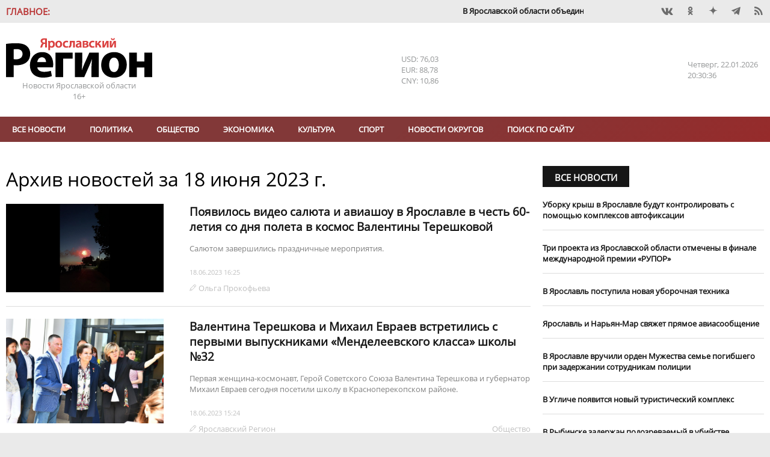

--- FILE ---
content_type: text/html; charset=UTF-8
request_url: https://yarreg.ru/archive/2023/06/18/
body_size: 15123
content:
<!DOCTYPE html>
<html lang="ru">
<head>
<meta charset="utf-8" />
<title>Архив новостей за  18 июня 2023 г.- Яррег - новости Ярославской области</title>
<meta name="keywords" content="Архив, новости, " />
<meta name="description" content="Архив новостей за  18 июня 2023 г."/>

<meta name="DC.Title" content="Архив новостей за  18 июня 2023 г.- Яррег - новости Ярославской области" />
<meta name="DC.Type" content="text"/>
<meta name="DC.Format" content="text/html"/>
<meta name="DC.Creator" content="Ярославский регион - новости Ярославля и Ярославской области"/>
<meta name="DC.Identifier" content="https://yarreg.ru/archive/2023/06/18/"/>

<meta property="og:title" content="Архив новостей за  18 июня 2023 г.- Яррег - новости Ярославской области"/>
<meta property="og:type" content="article" />
<meta property="og:title" content="Архив новостей за  18 июня 2023 г.- Яррег - новости Ярославской области">
<meta property="og:site_name" content="Ярославский регион - новости Ярославля и Ярославской области"/>
<meta property="og:description" content="Архив новостей за  18 июня 2023 г."/>

<meta name="tz" content=""/>
<meta name="yandex-metrika" content="9422551"/>
<link rel="icon" href="/favicon.ico" type="image/x-icon" /><link rel="shortcut icon" href="/favicon.ico" type="image/x-icon" />
<meta name="viewport" content="width=device-width, initial-scale=1.0, user-scalable=yes"/>
<meta name="geo.placename" content="ул. Максимова, д. 17/27, г.Ярославль, 150000" />
<meta name="geo.position" content="57.62594;39.88567" />
<meta name="ICBM" content="57.62594;39.88567" />
<meta name="geo.region" content="RU-Ярославль" />
<meta name="yandex-verification" content="ee742384b7e1e398" />
<meta name="zen-verification" content="lbJHFOb4OAIPKBwvhlV5l4Hg811UrAgvA8pFkfUw8t4dVZ6fMqnWgesrseslxiKQ" />
<meta name="google-site-verification" content="IBHVqwNQt3IeXM9fpYuMAvalfR8iiFQkIN1onrEulpo" />
<meta name="pmail-verification" content="1d5f6fc1835240a833ada4fc146ba278">
<link rel="alternate" type="application/rss+xml" title="Архив новостей за  18 июня 2023 г.- Яррег - новости Ярославской области" href="https://yarreg.ru/feed/" />
<link rel="stylesheet" href="https://yarreg.ru/js/slick/slick.css?7220" /><link rel="stylesheet" href="https://yarreg.ru/js/slick/slick-theme.css?7219" /><link rel="stylesheet" href="https://yarreg.ru/js/messi/messi.css?7194" /><link rel="stylesheet" href="https://yarreg.ru/js/liveload/css/liveload.css?7182" /><link rel="stylesheet" href="https://yarreg.ru/js/fancybox/jquery.fancybox.css?6889" /><link rel="stylesheet" href="https://yarreg.ru/css/style.css?4027" /><link rel="stylesheet" href="https://yarreg.ru/component/news_calendar/css/calendar.css?2316" /><link rel="stylesheet" href="https://yarreg.ru/component/news/css/news.css?2316" /><link rel="stylesheet" href="https://yarreg.ru/app/css/style.css?9557" /><link rel="stylesheet" href="https://yarreg.ru/app/css/print.css?1795" media="print" /><link rel="stylesheet" href="https://yarreg.ru/app/css/moy_biz.css?636" /><link rel="stylesheet" href="https://yarreg.ru/app/css/icon.css?1794" /><link rel="stylesheet" href="https://yarreg.ru/app/component/social1/css/social.css?7512" /><link rel="stylesheet" href="https://yarreg.ru/app/component/date_time/css/date_time.css?1771" /><link rel="stylesheet" href="https://yarreg.ru/.cache/categories.css?9100" /><style>div[class^="rklmd"] {position: relative;float: left;width:100%;height:auto;font-size:0;margin-top:20px;} div[class^="rklmd"][data-pos="0"] {margin-top:0;}div[class^="rklmd"] a {position: absolute;top: 0;left: 0;width: 100%;height: 100%;} div[class^="rklmd"] img, video {width: 100%; height:auto;} div[class^="rklmd"].custom p {font-size:inherit;}div[class^="rklmd"] span {position:absolute;background-color:#FFF;color:gray;padding:3px;font-size:10px;}div[class^="rklmd"] span.ne {top:0;right:0}div[class^="rklmd"] span.se {bottom:0;right:0}div[class^="rklmd"] span.sw {bottom:0;left:0}div[class^="rklmd"] span.nw {top:0;left:0}</style>
<script>var host="https://yarreg.ru", 
href="/archive/2023/06/18/", 
pageurl="https://yarreg.ru/archive/",
fullurl="https://yarreg.ru/archive/2023/06/18/",
lang="ru", 
_Q='["2023","06","18"]',
_e={},
_bnContainer="div",
_bnClass="rklmd_697288e5c8409";
_pupClass="";

</script>
<script src="https://yarreg.ru/js/jquery-3.3.1.min.js?6854"></script><script src="https://yarreg.ru/js/script.min.js?3226"></script>
</head>
<body style="background-image: url(); background-repeat: no-repeat; background-position: top center; background-attachment:fixed;background-color: #EAEAEA !important;" class="archive t_news  ">

<div id="__main__"><div id="preHeader" class="mIn" ><div class="_marquee"  ><span class="name">Главное:</span><ul class="marquee"><li><a href="https://yarreg.ru/articles/v-yaroslavskoy-oblasti-obedinyayut-ministerstva-kultury-i-turizma/">В Ярославской области объединяют министерства культуры и туризма.</a></li><li><a href="https://yarreg.ru/articles/dmitriy-chernyshenko-provel-rabochuyu-vstrechu-s-mihailom-evraevym/">Михаил Евраев обсудил развитие туризма в Ярославской области с Дмитрием Чернышенко.</a></li><li><a href="https://yarreg.ru/articles/v-yaroslavle-na-kreshchenie-otkroyut-tri-kupeli/">В Ярославле на Крещение откроют три купели.</a></li><li><a href="https://yarreg.ru/articles/vladimir-putin-i-mihail-evraev-obsudili-stroitelstvo-novyh-shkol-v-yaroslavskoy-oblasti/">​Владимир Путин и Михаил Евраев обсудили строительство новых школ в Ярославской области.</a></li><li><a href="https://yarreg.ru/articles/mihail-evraev-rasskazal-vladimiru-putinu-o-rezultatah-razvitiya-yaroslavskoy-oblasti/">Михаил Евраев рассказал Владимиру Путину о результатах развития Ярославской области.</a></li><li><a href="https://yarreg.ru/articles/aleksey-dolgov-otmechen-medalyu-za-trudy-vo-blago-zemli-yaroslavskoy-ii-stepeni/">Глава Минфина Алексей Долгов отмечен медалью «За труды во благо земли Ярославской» II степени.</a></li><li><a href="https://yarreg.ru/articles/v-yaroslavle-otkryli-novuyu-shkolu-na-moskovskom-prospekte/">В Ярославле открыли ​новую школу на Московском проспекте.</a></li><li><a href="https://yarreg.ru/articles/v-tutaeve-mejdu-beregami-nachalo-kursirovat-sudno-na-vozdushnoy-podushke/">В Тутаеве между берегами начало курсировать судно на воздушной подушке.</a></li><li><a href="https://yarreg.ru/articles/mihail-evraev-ispolnil-mechty-detey-v-ramkah-akcii-elka-jelaniy/">Михаил Евраев исполнил мечты детей в рамках акции «Елка желаний».</a></li><li><a href="https://yarreg.ru/articles/yaroslavskaya-oblast-v-chisle-liderov-v-sfere-turizma-v-centralnom-federalnom-okruge/">Ярославская область – в числе лидеров в сфере туризма в Центральном федеральном округе.</a></li></ul></div><div class="_social"  ><div class="social"><a class="icons-vk" href="https://vk.com/yarreg" target="_blank" title="Мы BКонтакте"  rel="nofollow"></a><a class="icons-ok" href="https://ok.ru/group/51794749096154" target="_blank" title="Одноклассники"  rel="nofollow"></a><!-- facebook - social_facebook - --><a class="icons-dz" href="https://dzen.ru/yarreg.ru" target="_blank" title="Наши новости в Яндекс.Дзен"  rel="nofollow"></a><a class="icons-te" href="https://t.me/yarreg_ru" target="_blank" title=""  rel="nofollow"></a><!-- youtube - social_youtube - --><!-- instagram - social_instagram - --><a href="https://yarreg.ru/feed" target="blank" class="icons-feed"></a></div></div></div><div id="header" class="mIn" ><div class="_logo"  ><p><a title="На главную" href="/"><img title="" src="/app/css/img/logo.png" alt="Яррег - Новости Ярославской области" width="243" height="66" /></a></p><p>Новости Ярославской области</p><p class="ageLimit">16+</p></div><div class="_currency"  ><div class="currencyComponent"><p class="USD" title="Доллар США">USD: 76,03</p><p class="EUR" title="Евро">EUR: 88,78</p><p class="CNY" title="Юань">CNY: 10,86</p><!-- cache 2026-01-22 22:37:58--></div></div><div class="_today"  ><div class="dateTimeComponent"><span class="dof">Четверг</span><span class="date">22.01.2026</span><span class="time">23:30:29</span></div></div></div><div id="above_menu" class="mIn noSidePadding" ></div><div id="menu" class="mIn" ><div class="_menu"  ><ul class="menu main" data-id="1"><li><a href="https://yarreg.ru/all/" >Все новости</a></li><li><a href="https://yarreg.ru/categories/politics/" >Политика</a></li><li><a href="https://yarreg.ru/categories/society/" >Обществo</a></li><li><a href="https://yarreg.ru/categories/economics/" >Экономика</a></li><li><a href="https://yarreg.ru/categories/culture/" >Культура</a></li><li><a href="https://yarreg.ru/categories/sport/" >Спорт</a></li><li><a href="https://yarreg.ru/categories/region/" >Новости округов</a></li><ul><li><a href="https://yarreg.ru/categories/bolsheselsky/" title="Большесельский округ" >Большесельский округ</a></li><li><a href="https://yarreg.ru/categories/borisoglebsky/" title="Борисоглебский округ" >Борисоглебский округ</a></li><li><a href="https://yarreg.ru/categories/breitovsky/" title="Брейтовский округ" >Брейтовский округ</a></li><li><a href="https://yarreg.ru/categories/gav-yamsky/" title="Гаврилов-Ямский округ" >Гаврилов-Ямский округ</a></li><li><a href="https://yarreg.ru/categories/danilovsky/" title="Даниловский округ" >Даниловский округ</a></li><li><a href="https://yarreg.ru/categories/lubimsky/" title="Любимский округ" >Любимский округ</a></li><li><a href="https://yarreg.ru/categories/myshkinsky/" title="Мышкинский округ" >Мышкинский округ</a></li><li><a href="https://yarreg.ru/categories/nekouzsky/" title="Некоузский округ" >Некоузский округ</a></li><li><a href="https://yarreg.ru/categories/nekrasovsky/" title="Некрасовский округ" >Некрасовский округ</a></li><li><a href="https://yarreg.ru/categories/pervomaisky/" title="Первомайский округ" >Первомайский округ</a></li><li><a href="https://yarreg.ru/categories/pereslavsky/" title="Переславский округ" >Переславский округ</a></li><li><a href="https://yarreg.ru/categories/poshehonsky/" title="Пошехонский округ" >Пошехонский округ</a></li><li><a href="https://yarreg.ru/categories/rostovsky/" title="Ростовский округ" >Ростовский округ</a></li><li><a href="https://yarreg.ru/categories/rybinsky/" title="Рыбинский округ" >Рыбинский округ</a></li><li><a href="https://yarreg.ru/categories/tutaevsky/" title="Тутаевский округ" >Тутаевский округ</a></li><li><a href="https://yarreg.ru/categories/uglichesky/" title="Угличский округ" >Угличский округ</a></li><li><a href="https://yarreg.ru/categories/yaroslavsky/" title="Ярославский округ" >Ярославский округ</a></li></ul><li><a href="https://yarreg.ru/search/" >Поиск по сайту</a></li></ul><a class="expander icons-menu"></a></div></div><div id="main" class="mIn" ><div id="center" class="col-70" ><div class="_newsContent mOut"  ><p class="noneditable"><div class="news lenta add_overlay" >
								<h1 class="listHeader">Архив новостей за  <span>18 июня 2023 г.</span></h1>
								<div class="section leftThumb  not_pinable"  data-id="news_697288e5bd752" data-block-name="">
								
<article class=""  data-news-id=Yzc5YTZhMjQxNmFhN2IxM783LOI04w== itemscope itemtype="http://schema.org/Article">
	<div class="img"><a class="img" href="https://yarreg.ru/articles/poyavilos-video-salyuta-v-yaroslavle-v-chest-60-letiya-so-dnya-poleta-valentiny-tereshkovoy-v-kosmos/" title="Появилось видео салюта и авиашоу в Ярославле в честь 60-летия со дня полета в космос Валентины Терешковой" itemprop="url"><img  src="https://yarreg.ru/gallery/news/2023/06/276477/9mtwgilgwhk.jpeg"  alt="Появилось видео салюта и авиашоу в Ярославле в честь 60-летия со дня полета в космос Валентины Терешковой" itemprop="image" /></a></div><div class=content><h3 class="linkName" itemprop="name"><a href="https://yarreg.ru/articles/poyavilos-video-salyuta-v-yaroslavle-v-chest-60-letiya-so-dnya-poleta-valentiny-tereshkovoy-v-kosmos/"  itemprop="url">Появилось видео салюта и авиашоу в Ярославле в честь 60-летия со дня полета в космос Валентины Терешковой</a></h3><p class="caption">Салютом завершились праздничные мероприятия.</p><div class=meta><time itemprop="datePublished" content="2023-06-18T16:25:00" datetime="2023-06-18T16:25:00">18.06.2023 16:25</time><span class="author icons-author" itemprop="author" itemtype="http://schema.org/Person"><a href="https://yarreg.ru/author/%D0%9E%D0%BB%D1%8C%D0%B3%D0%B0%20%D0%9F%D1%80%D0%BE%D0%BA%D0%BE%D1%84%D1%8C%D0%B5%D0%B2%D0%B0/" itemprop="name">Ольга Прокофьева</a></span></div></div>
</article>


<article class=""  data-news-id=OWQwZTE0ZGU4OGNjZDE5NhUf8vF8EA== itemscope itemtype="http://schema.org/Article">
	<div class="img"><a class="img" href="https://yarreg.ru/articles/valentina-tereshkova-i-mihail-evraev-vstretilis-s-pervymi-vypusknikami-mendeleevskogo-klassa-shkoly-32/" title="Валентина Терешкова и Михаил Евраев встретились с первыми выпускниками «Менделеевского класса» школы №32" itemprop="url"><img  src="https://yarreg.ru/gallery/news/2023/06/276476/2.jpeg"  alt="Валентина Терешкова и Михаил Евраев встретились с первыми выпускниками «Менделеевского класса» школы №32" itemprop="image" /></a></div><div class=content><h3 class="linkName" itemprop="name"><a href="https://yarreg.ru/articles/valentina-tereshkova-i-mihail-evraev-vstretilis-s-pervymi-vypusknikami-mendeleevskogo-klassa-shkoly-32/"  itemprop="url">Валентина Терешкова и Михаил Евраев встретились с первыми выпускниками «Менделеевского класса» школы №32</a></h3><p class="caption">Первая женщина-космонавт, Герой Советского Союза Валентина Терешкова и губернатор Михаил Евраев сегодня посетили школу в Красноперекопском районе.</p><div class=meta><time itemprop="datePublished" content="2023-06-18T15:24:00" datetime="2023-06-18T15:24:00">18.06.2023 15:24</time><span class="author icons-author" itemprop="author" itemtype="http://schema.org/Person"><a href="https://yarreg.ru/author/%D0%AF%D1%80%D0%BE%D1%81%D0%BB%D0%B0%D0%B2%D1%81%D0%BA%D0%B8%D0%B9%20%D0%A0%D0%B5%D0%B3%D0%B8%D0%BE%D0%BD/" itemprop="name">Ярославский Регион</a></span><div class="categories"><a href="https://yarreg.ru/categories/society/" itemprop="articleSection">Обществo</a></div></div></div>
</article>


<article class=""  data-news-id=NDgyYzUwOTU5Y2IzYzE4MgbBAz3AIQ== itemscope itemtype="http://schema.org/Article">
	<div class="img"><a class="img" href="https://yarreg.ru/articles/yaroslavskiy-planetariy-ukrasila-arhitekturnaya-podsvetka/" title="Ярославский планетарий украсила архитектурная подсветка" itemprop="url"><img data-src="https://yarreg.ru/gallery/news/2023/06/276475/bezymyannyy.jpg" src="https://yarreg.ru/gallery/news/2023/06/276475/bezymyannyy.jpg"  alt="Ярославский планетарий украсила архитектурная подсветка" itemprop="image" /></a></div><div class=content><h3 class="linkName" itemprop="name"><a href="https://yarreg.ru/articles/yaroslavskiy-planetariy-ukrasila-arhitekturnaya-podsvetka/"  itemprop="url">Ярославский планетарий украсила архитектурная подсветка</a></h3><p class="caption">Подсветку запустили в рамках празднования юбилея полета в космос Валентины Терешковой.</p><div class=meta><time itemprop="datePublished" content="2023-06-18T12:03:00" datetime="2023-06-18T12:03:00">18.06.2023 12:03</time><span class="author icons-author" itemprop="author" itemtype="http://schema.org/Person"><a href="https://yarreg.ru/author/%D0%AF%D1%80%D0%BE%D1%81%D0%BB%D0%B0%D0%B2%D1%81%D0%BA%D0%B8%D0%B9%20%D0%A0%D0%B5%D0%B3%D0%B8%D0%BE%D0%BD/" itemprop="name">Ярославский Регион</a></span><div class="categories"><a href="https://yarreg.ru/categories/society/" itemprop="articleSection">Обществo</a></div></div></div>
</article>


<article class=""  data-id="ZWI3ZjJiYmY0OWY0OWQyYkJI2LbeMDa1yO5Y4lv21XO/4FA=" data-news-id=OGRjN2JkODRhYWZlNDZmNGangugE7g== itemscope itemtype="http://schema.org/Article">
	<div class="img"><a class="img" href="https://yarreg.ru/articles/v-yaroslavle-organizovali-14-punktov-po-informirovaniyu-o-slujbe-po-kontraktu/" title="В Ярославле организовали 14 пунктов по информированию о службе по контракту" itemprop="url"><img data-src="https://yarreg.ru/gallery/news/2023/06/276466/photo_2023_06_15_16_33_51.jpeg" src="https://yarreg.ru/gallery/news/2023/06/276466/photo_2023_06_15_16_33_51.jpeg"  alt="В Ярославле организовали 14 пунктов по информированию о службе по контракту" itemprop="image" /></a></div><div class=content><h3 class="linkName" itemprop="name"><a href="https://yarreg.ru/articles/v-yaroslavle-organizovali-14-punktov-po-informirovaniyu-o-slujbe-po-kontraktu/"  itemprop="url">В Ярославле организовали 14 пунктов по информированию о службе по контракту</a></h3><p class="caption">Информационные кубы открылись во всех районах: адреса.</p><div class=meta><time itemprop="datePublished" content="2023-06-18T09:12:00" datetime="2023-06-18T09:12:00">18.06.2023 09:12</time><span class="author icons-author" itemprop="author" itemtype="http://schema.org/Person"><a href="https://yarreg.ru/author/%D0%9E%D0%BB%D1%8C%D0%B3%D0%B0%20%D0%9F%D1%80%D0%BE%D0%BA%D0%BE%D1%84%D1%8C%D0%B5%D0%B2%D0%B0/" itemprop="name">Ольга Прокофьева</a></span><div class="categories"><a href="https://yarreg.ru/categories/society/" itemprop="articleSection">Обществo</a></div></div></div>
</article>


								</div>
								
								</div>&nbsp;</p></div></div><div id="sidebar" class="col-30" ><div class="_side_up mOut"  ><div class="news " >
								<header class="news blockHeader " data-page=""><h2 class="blockHeaderName "><a href="https://yarreg.ru/all/">Все новости</a></h2></header>
								<div class="section noImages not_pinable" data-id="news_697255d28a55e" data-block-name="NGI4OGRlOTNmYzhjZmQ4MqBlGKuYj46W4xmpSVU17voIzN+0pZzmoOMoZoNj9k/V7LYSHCsM032VXeg=">
								
<article class="" data-news-id=OWRlMGZmNGQ5MjUxZWIwN9Mvjn7C2A== itemscope itemtype="http://schema.org/Article">
	<div class=content><h3 class="linkName" itemprop="name"><a href="https://yarreg.ru/articles/uborku-krysh-v-yaroslavle-budut-kontrolirovat-s-pomoshchyu-kompleksov-avtofiksacii/" itemprop="url">Уборку крыш в Ярославле будут контролировать с помощью комплексов автофиксации</a></h3></div>
</article>


<article class="" data-news-id=YWRkNjNhZTUzMzM1MjU0YjpBLAz6cg== itemscope itemtype="http://schema.org/Article">
	<div class=content><h3 class="linkName" itemprop="name"><a href="https://yarreg.ru/articles/tri-proekta-iz-yaroslavskoy-oblasti-otmecheny-v-finale-mejdunarodnoy-premii-rupor/" itemprop="url">​Три проекта из Ярославской области отмечены в финале международной премии «РУПОР»</a></h3></div>
</article>


<article class="" data-news-id=MTkwNGU5ZGM2MTE3MDIzNGYqVS6zTg== itemscope itemtype="http://schema.org/Article">
	<div class=content><h3 class="linkName" itemprop="name"><a href="https://yarreg.ru/articles/v-yaroslavl-postupila-novaya-uborochnaya-tehnika/" itemprop="url">В Ярославль поступила новая уборочная техника</a></h3></div>
</article>


<article class="" data-news-id=ODFmM2I4NTVjZmE0MmE2N664rlie1g== itemscope itemtype="http://schema.org/Article">
	<div class=content><h3 class="linkName" itemprop="name"><a href="https://yarreg.ru/articles/yaroslavl-i-naryan-mar-svyajet-pryamoe-aviasoobshchenie/" itemprop="url">​Ярославль и Нарьян-Мар свяжет прямое авиасообщение</a></h3></div>
</article>


<article class="" data-news-id=ZmRiNWRkMDU1NTU0ZGQ1NIfn1XpIPw== itemscope itemtype="http://schema.org/Article">
	<div class=content><h3 class="linkName" itemprop="name"><a href="https://yarreg.ru/articles/v-yaroslavle-vruchili-orden-mujestva-seme-pogibshego-pri-zaderjanii-sotrudnikam-policii/" itemprop="url">В Ярославле вручили орден Мужества семье погибшего при задержании сотрудникам полиции</a></h3></div>
</article>


<article class="" data-news-id=YWExMTEzOTQ3ZmIzYjM4MM6dhI6wTQ== itemscope itemtype="http://schema.org/Article">
	<div class=content><h3 class="linkName" itemprop="name"><a href="https://yarreg.ru/articles/v-ugliche-poyavitsya-novyy-turisticheskiy-kompleks/" itemprop="url">В Угличе появится новый туристический комплекс</a></h3></div>
</article>


<article class="" data-id="MGMzZmU1YjkwYjE1ZTg2NSlMG5Atl3ouPH10ai2zP0IgjtY=" data-news-id=OTRlNzRlMDQzNjZkMmRiZBaJWf22TA== itemscope itemtype="http://schema.org/Article">
	<div class=content><h3 class="linkName" itemprop="name"><a href="https://yarreg.ru/articles/v-rybinske-zaderjan-podozrevaemyy-v-ubiystve-mujchiny/" itemprop="url">В Рыбинске задержан подозреваемый в убийстве мужчины</a></h3></div>
</article>


								</div>
								
								</div></div><div class="_single"  ><div class="news add_overlay" >
								<header class="news blockHeader " data-page=""><h2 class="blockHeaderName "><a >Статья</a></h2><a class="more icons-play trans02">Все новости</a></header>
								<div class="section down not_pinable" data-id="news_697255d28b579" data-block-name="NDVlMTA0Mzk4YzRlOTcyMJ9OHthJfvAi/FY18PVPGo72QBEHKZF93xHp">
								
<article class="" data-id="NmFkOGE5ZjU3MGViZGNjNeqhpgEI5bNIIFik28zoveExmdI=" data-news-id=OTdhZjljNWRjNTdmMjBkN1OCSMk1pg== itemscope itemtype="http://schema.org/Article">
	<div class="img"><a class="img" href="https://yarreg.ru/articles/bolee-130-sotrudnikov-yarenergo-otmecheny-nagradami-ko-dnyu-energetika/" title="Более 130 сотрудников «Ярэнерго» отмечены наградами ко Дню энергетика" itemprop="url"><img src="https://yarreg.ru/.cache/img/gallery/news/2025/12/299881/800x0-5x3-o-c/ghfhgfshg.jpg" alt="Более 130 сотрудников «Ярэнерго» отмечены наградами ко Дню энергетика" itemprop="image" /></a></div><div class=content><div class=meta><time itemprop="datePublished" content="2025-12-23T14:44:34" datetime="2025-12-23T14:44:34">23.12.2025 14:44</time></div><h3 class="linkName" itemprop="name"><a href="https://yarreg.ru/articles/bolee-130-sotrudnikov-yarenergo-otmecheny-nagradami-ko-dnyu-energetika/" itemprop="url">Более 130 сотрудников «Ярэнерго» отмечены наградами ко Дню энергетика</a></h3></div>
</article>


								</div>
								
								</div></div><div class="_company mOut"  ><header class="news blockHeader newsCategoryBr_company" data-page="categories_page"><h2 class="blockHeaderName newsCategoryBg_company"><a href="https://yarreg.ru/categories/company/">Новости компаний</a></h2><a href="https://yarreg.ru/categories/company/" class="more icons-play trans02">Все новости</a></header><div class="news  add_overlay" >
								<header class="categoryImg"><a class="header" href="https://yarreg.ru/categories/c2/"><img src="https://yarreg.ru///photos/partners/rostelkvom.png" class="header" alt="Ростелеком" title="Ростелеком"/></a></header>
								<div class="section noImages  not_pinable"  data-id="news_697288e5c06da" data-block-name="ZDAyYjRmMzUxN2QwYzVkMUCYpZv85lX+XGAh2XMe48VKdhUe3ymTiroa+PH2VUV6l0nuASzkV+TyPdWAeA==">
								
<article class=""  data-news-id=YzVjNmY1ZmNkNWJkNmNlZBsl4oNFCQ== itemscope itemtype="http://schema.org/Article">
	<div class=content><h3 class="linkName" itemprop="name"><a href="https://yarreg.ru/articles/provayder-ukrasil-arhitekturnoy-podsvetkoy-most-v-rybinske/"  itemprop="url">Провайдер украсил архитектурной подсветкой мост в Рыбинске</a></h3></div>
</article>


<article class=""  data-news-id=MzdiMWY1OGFkNjk4MGFlYyUW8HXoHg== itemscope itemtype="http://schema.org/Article">
	<div class=content><h3 class="linkName" itemprop="name"><a href="https://yarreg.ru/articles/rostelekom-nazval-pobediteley-onlayn-chempionata-po-cifrovoy-gramotnosti-izuchi-internet-2025/"  itemprop="url">«Ростелеком» назвал победителей онлайн-чемпионата по цифровой грамотности «Изучи интернет» — 2025</a></h3></div>
</article>


<article class=""  data-id="ZDg2NjMxZTFiYjE5YjdkYXBNaKR3WF+el39RKG3OgEau5Wo=" data-news-id=YjYxMDQ5ODc4MzI3ZDc2NPTPPjUI5w== itemscope itemtype="http://schema.org/Article">
	<div class=content><h3 class="linkName" itemprop="name"><a href="https://yarreg.ru/articles/rostelekom-ustanovil-eshche-pyat-bazovyh-stanciy-v-yaroslavskoy-oblasti0/"  itemprop="url">«Ростелеком» установил еще пять базовых станций в Ярославской области</a></h3></div>
</article>


								</div>
								
								</div><div class="news  add_overlay" >
								<header class="categoryImg"><a class="header" href="https://yarreg.ru/categories/c3/"><img src="https://yarreg.ru///photos/partners/MRSK1.png" class="header" alt="Россети Центр" title="Россети Центр"/></a></header>
								<div class="section noImages  not_pinable"  data-id="news_697288e5c19c4" data-block-name="NTZiNWY0ZDFiZDA3NmRkNtcgFOsfbZc4QBxRvKmm2jnmNrtZxuf/VMoPhJQ/V9UNWP/dO4OqElCZacQ75Q==">
								
<article class=""  data-news-id=ZTg3M2I0ZmRhNDFkZGVmOZaDA/3VrA== itemscope itemtype="http://schema.org/Article">
	<div class=content><h3 class="linkName" itemprop="name"><a href="https://yarreg.ru/articles/22-yanvarya-yarenergo-provedet-den-klienta/"  itemprop="url">22 января «Ярэнерго» проведет «День клиента»</a></h3></div>
</article>


<article class=""  data-news-id=OTQzNTE5ZWQ1ZThiMzNkZuzL8YWouQ== itemscope itemtype="http://schema.org/Article">
	<div class=content><h3 class="linkName" itemprop="name"><a href="https://yarreg.ru/articles/specialisty-yarenergo-obespechili-elektroenergiey-devyat-religioznyh-uchrejdeniy/"  itemprop="url">Специалисты «Ярэнерго» обеспечили электроэнергией девять религиозных учреждений</a></h3></div>
</article>


<article class=""  data-id="Y2VjOWU0YWRmODJhMDNmNJmmRsjmCJK8zK05egfy8PWkqxs=" data-news-id=YTBiNjVhYmQ3NTRlNmYzOGTaAwkWoQ== itemscope itemtype="http://schema.org/Article">
	<div class=content><h3 class="linkName" itemprop="name"><a href="https://yarreg.ru/articles/yarenergo-napominaet-soblyudayte-dopustimuyu-nagruzku-na-elektroset-v-morozy/"  itemprop="url">«Ярэнерго» напоминает: соблюдайте допустимую нагрузку на электросеть в морозы</a></h3></div>
</article>


								</div>
								
								</div><div class="news  add_overlay" >
								<header class="categoryImg"><a class="header" href="https://yarreg.ru/categories/psb/"><img src="https://yarreg.ru///photos/partners/psb_new.jpeg" class="header" alt="ПСБ" title="ПСБ"/></a></header>
								<div class="section noImages  not_pinable"  data-id="news_697288e5c20be" data-block-name="NjczNDYyNjc1MTJlMDdiMQkAnB5mo9mw46VIvIh9mxBeCw3LWWJ7WEXVtRh5suzDeHXZGHORKkUYxWTDeA==">
								
<article class=""  data-news-id=ZjE0NTNkYjI4ZDMyMjgwN8KgJozfhA== itemscope itemtype="http://schema.org/Article">
	<div class=content><h3 class="linkName" itemprop="name"><a href="https://yarreg.ru/articles/psb-otkryl-novyy-ofis-v-istoricheskom-centre-yaroslavlya-u-znamenskih-vorot/"  itemprop="url">ПСБ открыл новый офис в историческом центре Ярославля у Знаменских ворот</a></h3></div>
</article>


<article class=""  data-news-id=OGRlZWNjMjEwMGMyN2JiNkruxV96LQ== itemscope itemtype="http://schema.org/Article">
	<div class=content><h3 class="linkName" itemprop="name"><a href="https://yarreg.ru/articles/psb-v-yaroslavskoy-oblasti-otmechaet-rost-sprosa-predprinimateley-na-servis-onlayn-buhgalterii-s-dostupom-v-ausn/"  itemprop="url">ПСБ в Ярославской области отмечает рост спроса предпринимателей на сервис онлайн-бухгалтерии с доступом в АУСН</a></h3></div>
</article>


<article class=""  data-id="ZTIwYTAyODZjOWUzYTAzMDh2ehDK7uFoy3K8oThLy5fEKlA=" data-news-id=MGZmYjcxZGY2ZGFkMDQ4ZKTI5+GiLw== itemscope itemtype="http://schema.org/Article">
	<div class=content><h3 class="linkName" itemprop="name"><a href="https://yarreg.ru/articles/psb-v-yaroslavle-zapustil-akciyu-vse-vklyucheno-dlya-novyh-klientov-msb-regiona/"  itemprop="url">ПСБ в Ярославле запустил акцию «Все включено» для новых клиентов МСБ региона</a></h3></div>
</article>


								</div>
								
								</div><div class="news  add_overlay" >
								<header class="categoryImg"><a class="header" href="https://yarreg.ru/categories/c1/"><img src="https://yarreg.ru///photos/partners/tns.png" class="header" alt="ТНС-энерго" title="ТНС-энерго"/></a></header>
								<div class="section noImages  not_pinable"  data-id="news_697288e5c3baa" data-block-name="MmYyY2EyZjY0OTY2ZjRhNitBowTzx3Czl2iYHNosTUmbSfMi1Ustq4Yfn2rqC3rVaGdwLxG4xyYFIab9FA==">
								
<article class=""  data-news-id=YzUzZDNlMmY5NGU2MzQxZuZpq4iEeg== itemscope itemtype="http://schema.org/Article">
	<div class=content><h3 class="linkName" itemprop="name"><a href="https://yarreg.ru/articles/differencirovannye-tarify-kto-imeet-pravo-na-lgotu-zimoy/"  itemprop="url">Дифференцированные тарифы: кто имеет право на льготу зимой?</a></h3></div>
</article>


<article class=""  data-news-id=MDkzY2FlYjliZGQzYzE3YTFK9uxXlg== itemscope itemtype="http://schema.org/Article">
	<div class=content><h3 class="linkName" itemprop="name"><a href="https://yarreg.ru/articles/pao-tns-energo-yaroslavl-informiruet/"  itemprop="url">ПАО «ТНС энерго Ярославль» информирует</a></h3></div>
</article>


<article class=""  data-id="YTRhODFmZDQ5Y2Q0YjQwM+D8MHs/pEJ84eINwribVNXCk1A=" data-news-id=ZDhlYWQxMmQ3YWY3NTRjYhu6VgJE6g== itemscope itemtype="http://schema.org/Article">
	<div class=content><h3 class="linkName" itemprop="name"><a href="https://yarreg.ru/articles/tns-energo-yaroslavl-grafik-raboty-klientskih-ofisov-i-edinogo-kontaktnogo-centra-v-novogodnie-prazdniki/"  itemprop="url">«ТНС энерго Ярославль»: график работы клиентских офисов и Единого контактного центра в новогодние праздники</a></h3></div>
</article>


								</div>
								
								</div><div class="news  add_overlay" >
								<header class="categoryImg"><a class="header" href="https://yarreg.ru/categories/c5/"><img src="https://yarreg.ru///photos/partners/sber_new.png" class="header" alt="Сбербанк" title="Сбербанк"/></a></header>
								<div class="section noImages  not_pinable"  data-id="news_697288e5c6339" data-block-name="MjE1NzVhNDZiN2NkZWJmOCPgKI3tc9H6fRZi4VoD/SNsSCwbaaUGGHCpA9jviMVltaD1zuoWuCMjcwOTEg==">
								
<article class=""  data-news-id=ODIzNGJjMjA2NTBlMDBhYeuYU/HjqQ== itemscope itemtype="http://schema.org/Article">
	<div class=content><h3 class="linkName" itemprop="name"><a href="https://yarreg.ru/articles/v-ugliche-poyavitsya-novyy-turisticheskiy-kompleks/"  itemprop="url">В Угличе появится новый туристический комплекс</a></h3></div>
</article>


<article class=""  data-news-id=OGQ4ZGRkYWVkOWViOTVkMpktS4Aarg== itemscope itemtype="http://schema.org/Article">
	<div class=content><h3 class="linkName" itemprop="name"><a href="https://yarreg.ru/articles/v-2025-godu-rossiyane-sovershili-164-mln-poezdok-po-rossii-potrativ-v-nih-183-trln-rubley/"  itemprop="url">В 2025 году россияне совершили 164 млн поездок по России, потратив в них 1,83 трлн рублей</a></h3></div>
</article>


<article class=""  data-id="MTQ1MmZjMjA4YTY5YzgwOFdAlU9GQnbFR+qpG+W4O/t1uUk=" data-news-id=YzE4NTNmMDE3YmRhMzExNQ7ZQuOgoQ== itemscope itemtype="http://schema.org/Article">
	<div class=content><h3 class="linkName" itemprop="name"><a href="https://yarreg.ru/articles/v-yaroslavle-proshel-obrazovatelnyy-intensiv-po-cifrovym-tehnologiyam-dlya-gosupravleniya/"  itemprop="url">В Ярославле прошел образовательный интенсив по цифровым технологиям для госуправления</a></h3></div>
</article>


								</div>
								
								</div><style>div._company > header {display:none;}</style></div><div class="_calendar mOut"  ><h4>КАЛЕНДАРЬ НОВОСТЕЙ:<br /><br /></h4><div class="newsCalendar calendar">
			<ul class="header"><li><a>Пн</a></li><li><a>Вт</a></li><li><a>Ср</a></li><li><a>Чт</a></li><li><a>Пт</a></li><li><a>Сб</a></li><li><a>Вс</a></li></ul>
			<ul class="main"><li></li><li></li><li></li><li class=""><a href="https://yarreg.ru/archive/2023/06/01/">1</a></li><li class=""><a href="https://yarreg.ru/archive/2023/06/02/">2</a></li><li class=""><a href="https://yarreg.ru/archive/2023/06/03/">3</a></li><li class=""><a href="https://yarreg.ru/archive/2023/06/04/">4</a></li><li class=""><a href="https://yarreg.ru/archive/2023/06/05/">5</a></li><li class=""><a href="https://yarreg.ru/archive/2023/06/06/">6</a></li><li class=""><a href="https://yarreg.ru/archive/2023/06/07/">7</a></li><li class=""><a href="https://yarreg.ru/archive/2023/06/08/">8</a></li><li class=""><a href="https://yarreg.ru/archive/2023/06/09/">9</a></li><li class=""><a href="https://yarreg.ru/archive/2023/06/10/">10</a></li><li class=""><a href="https://yarreg.ru/archive/2023/06/11/">11</a></li><li class=""><a href="https://yarreg.ru/archive/2023/06/12/">12</a></li><li class=""><a href="https://yarreg.ru/archive/2023/06/13/">13</a></li><li class=""><a href="https://yarreg.ru/archive/2023/06/14/">14</a></li><li class=""><a href="https://yarreg.ru/archive/2023/06/15/">15</a></li><li class=""><a href="https://yarreg.ru/archive/2023/06/16/">16</a></li><li class=""><a href="https://yarreg.ru/archive/2023/06/17/">17</a></li><li class=""><a href="https://yarreg.ru/archive/2023/06/18/">18</a></li><li class=""><a href="https://yarreg.ru/archive/2023/06/19/">19</a></li><li class=""><a href="https://yarreg.ru/archive/2023/06/20/">20</a></li><li class=""><a href="https://yarreg.ru/archive/2023/06/21/">21</a></li><li class=""><a href="https://yarreg.ru/archive/2023/06/22/">22</a></li><li class=""><a href="https://yarreg.ru/archive/2023/06/23/">23</a></li><li class=""><a href="https://yarreg.ru/archive/2023/06/24/">24</a></li><li class=""><a href="https://yarreg.ru/archive/2023/06/25/">25</a></li><li class=""><a href="https://yarreg.ru/archive/2023/06/26/">26</a></li><li class=""><a href="https://yarreg.ru/archive/2023/06/27/">27</a></li><li class=""><a href="https://yarreg.ru/archive/2023/06/28/">28</a></li><li class=""><a href="https://yarreg.ru/archive/2023/06/29/">29</a></li><li class=""><a href="https://yarreg.ru/archive/2023/06/30/">30</a></li><li></li><li></li><li></li></ul>
			<ul class="footer">
				<li class="prev"><a data-month="5" data-year="2023">май 2023</a></li>
				<li class="next"><a data-month="7" data-year="2023">июль 2023</a></li>
			</ul></div><p>&nbsp;</p></div><div class="_faq mOut"  ><div class="news add_overlay" >
								<header class="news blockHeader " data-page="categories_page"><h2 class="blockHeaderName "><a href="https://yarreg.ru/categories/qa/">Вопрос - Ответ</a></h2><a href="https://yarreg.ru/categories/qa/" class="more icons-play trans02">Все новости</a></header>
								<div class="section down not_pinable" data-id="news_697255d295d84" data-block-name="ODU4OGRmZWIxNGY2NzZlMWLX9jrZFMZed3282l9/2oa6vMRz3dTdvAoQ8jcVMoFT09XJ8SQ=">
								
<article class="" data-id="YjY2NWJlYjJmYzViNzlmYr5K5Ga3LHeYAwts09uhTbDqxwE=" data-news-id=YTQ5YjY3OGM5ZDJkMGIxMdNEnxLXaQ== itemscope itemtype="http://schema.org/Article">
	<div class="img"><a class="img" href="https://yarreg.ru/articles/yaroslavcam-rasskazali-kak-otlichit-video-neyroseti-ot-nastoyashchego/" title="Ярославцам рассказали, как отличить видео нейросети от настоящего" itemprop="url"><img data-src="https://yarreg.ru/.cache/img/photos/objects/800x0-5x3-o-c/telefon_piksabay_2.jpeg" src="https://yarreg.ru/.cache/img/photos/objects/10x0-5x3-o-c/telefon_piksabay_2.jpeg" alt="Ярославцам рассказали, как отличить видео нейросети от настоящего" itemprop="image" /></a></div><div class=content><div class=meta><time itemprop="datePublished" content="2026-01-12T10:29:00" datetime="2026-01-12T10:29:00">12.01.2026 10:29</time></div><h3 class="linkName" itemprop="name"><a href="https://yarreg.ru/articles/yaroslavcam-rasskazali-kak-otlichit-video-neyroseti-ot-nastoyashchego/" itemprop="url">Ярославцам рассказали, как отличить видео нейросети от настоящего</a></h3></div>
</article>


								</div>
								
								</div></div><div class="_interview mOut"  ><div class="news add_overlay" >
								<header class="news blockHeader " data-page="categories_page"><h2 class="blockHeaderName "><a href="https://yarreg.ru/categories/intervies/">Интервью</a></h2><a href="https://yarreg.ru/categories/intervies/" class="more icons-play trans02">Все новости</a></header>
								<div class="section down not_pinable" data-id="news_697255d296d66" data-block-name="MjU3ZjNhODFkZjQyYWY5ODmoHWseiWVf3g4JkyGMkLv/QENByJKV6NRqTCYYsQ==">
								
<article class="" data-id="NTJkNzAwMDQwNTlhOTIyYbjohngFNi+Sk3w4nO+rZTgQj3U=" data-news-id=N2Q4NDViMmIxMGUyZDI4M9gmKDp42Q== itemscope itemtype="http://schema.org/Article">
	<div class="img"><img data-src="https://yarreg.ru/.cache/img/gallery/news/2025/12/299332/800x0-5x3-o-c/image-04-12-25-05-02.jpeg" src="https://yarreg.ru/.cache/img/gallery/news/2025/12/299332/10x0-5x3-o-c/image-04-12-25-05-02.jpeg" alt="Подари мечту без переплат: лайфхаки для ярославцев по планированию новогоднего бюджета" itemprop="image" /></div><div class=content><div class=meta><time itemprop="datePublished" content="2025-12-05T12:59:00" datetime="2025-12-05T12:59:00">05.12.2025 12:59</time></div><h3 class="linkName" itemprop="name"><a href="https://yarreg.ru/articles/podari-mechtu-bez-pereplat-layfhaki-dlya-yaroslavcev-po-planirovaniyu-novogodnego-byudjeta/" itemprop="url">Подари мечту без переплат: лайфхаки для ярославцев по планированию новогоднего бюджета</a></h3></div>
</article>


								</div>
								
								</div></div><div class="_social mOut"  ><script src="//vk.com/js/api/openapi.js?144"></script><!-- VK Widget --><div id="vk_groups"></div><script>VK.Widgets.Group("vk_groups", {mode: 3, no_cover: 1, width: "332"}, 49381982);</script><br/><!--<div id="ok_group_widget"></div><script>!function (d, id, did, st) { var js = d.createElement("script"); js.src = "https://connect.ok.ru/connect.js"; js.onload = js.onreadystatechange = function () { if (!this.readyState || this.readyState == "loaded" || this.readyState == "complete") { if (!this.executed) { this.executed = true; setTimeout(function () { OK.CONNECT.insertGroupWidget(id,did,st); }, 0); } }} d.documentElement.appendChild(js);}(document,"ok_group_widget","51794749096154",'{"width":332,"height":285}');</script>--></div></div></div><div id="block_60" class="mIn noPadding" ></div><div id="footer" class="mIn" ><div class="_left col-w3"  ><p><a title="На главную" href="/"><img title="" src="/app/css/img/logo_white.png" alt="Яррег - Новости Ярославской области" width="202" height="57" /></a></p><p>&nbsp;</p><p><small>Регистрационный номер ЭЛ №ФС77-87474 от 04.06.2024 г. выдано Федеральной службой по надзору в сфере связи, информационных технологий и массовых коммуникаций (Роскомнадзор)</small></p><p>&nbsp;</p><p><small>Перепечатка материалов без письменного разрешения запрещена. При цитировании материалов, ссылка на сайт yarreg.ru обязательна.</small></p><p>&nbsp;</p><p><small>Для детей старше 16 лет.</small></p><p>&nbsp;</p><p><small>Учредитель - АНО &laquo;Верхняя Волга Медиа&raquo;. Главный редактор: Новожилов Н. С. Тел: &lrm;+7 (4852) 30-36-86, Email: yarreg.ru@yandex.ru</small></p><p>&nbsp;</p><p><small>Нажимая кнопку "Отправить" я подтверждаю, что ознакомлен с Политикой обработки персональных данных Учреждения и согласен на обработку персональных данных.</small></p><p>&nbsp;</p><p><small>На сайте yarreg.ru в целях функционирования сайта осуществляется сбор метаданных пользователей (cookie, данные об IP-адресе и местоположении). Оставаясь на сайте, пользователь подтверждает свое согласие на обработку этих персональных данных. В случае своего несогласия, пользователь должен покинуть сайт.&nbsp;<br /><a style="color: #fff;" href="https://yarreg.ru/cl/">Политика обработки персональных данных</a></small></p></div><div class="_center col-w3"  ><h3>Категории</h3>
<ul class="menu footer" data-id="10"><li><a href="https://yarreg.ru/categories/glavnoe/" >Главное</a></li><li><a href="https://yarreg.ru/categories/culture/" >Культура</a></li><li><a href="https://yarreg.ru/categories/mnenie/" >Мнение</a></li><li><a href="https://yarreg.ru/categories/company/" >Новости компаний</a></li><li><a href="https://yarreg.ru/categories/region/" >Новости округов</a></li><li><a href="https://yarreg.ru/categories/society/" >Обществo</a></li><li><a href="https://yarreg.ru/categories/incidents/" >Происшествия</a></li><li><a href="https://yarreg.ru/categories/sport/" >Спорт</a></li><li><a href="https://yarreg.ru/categories/intervies/" >Интервью</a></li><li><a href="https://yarreg.ru/categories/economics/" >Экономика</a></li></ul><a class="expander icons-menu"></a>
<p>&nbsp;</p>
<h3>Информация</h3>
<ul class="menu pages" data-id="21"><li><a href="https://yarreg.ru/about/" >О нас</a></li><li><a href="https://yarreg.ru/contact/" >Контакты</a></li><li><a href="https://yarreg.ru/cooperation/" >Реклама</a></li><li><a href="https://yarreg.ru/old/" >Архив материалов</a></li></ul><a class="expander icons-menu"></a></div><div class="_right col-w3"  ><div class="social"><a class="icons-vk" href="https://vk.com/yarreg" target="_blank" title="Мы BКонтакте"  rel="nofollow"></a><a class="icons-ok" href="https://ok.ru/group/51794749096154" target="_blank" title="Одноклассники"  rel="nofollow"></a><!-- facebook - social_facebook - --><a class="icons-dz" href="https://dzen.ru/yarreg.ru" target="_blank" title="Наши новости в Яндекс.Дзен"  rel="nofollow"></a><a class="icons-te" href="https://t.me/yarreg_ru" target="_blank" title=""  rel="nofollow"></a><!-- youtube - social_youtube - --><!-- instagram - social_instagram - --><a href="https://yarreg.ru/feed" target="blank" class="icons-feed"></a></div></div><div class="_copy col-50"  ><p>2011 — 2026 &copy; Яррегион</p></div><div class="_counters col-50"  ><!--LiveInternet counter--><script>document.write("<a href='//www.liveinternet.ru/click' "+"target=_blank><img src='//counter.yadro.ru/hit?t50.4;r"+escape(document.referrer)+((typeof(screen)=="undefined")?"":";s"+screen.width+"*"+screen.height+"*"+(screen.colorDepth?screen.colorDepth:screen.pixelDepth))+";u"+escape(document.URL)+";h"+escape(document.title.substring(0,150))+";"+Math.random()+"' alt='' title='LiveInternet' "+"border='0' width='31' height='31'></a>")</script><!--/LiveInternet--><!-- Yandex.Metrika counter --> <script> (function (d, w, c) { (w[c] = w[c] || []).push(function() { try { w.yaCounter9422551 = new Ya.Metrika({ id:9422551, clickmap:true, trackLinks:true, accurateTrackBounce:true, webvisor:true }); } catch(e) { } }); var n = d.getElementsByTagName("script")[0], s = d.createElement("script"), f = function () { n.parentNode.insertBefore(s, n); }; s.type = "text/javascript"; s.async = true; s.src = "https://mc.yandex.ru/metrika/watch.js"; if (w.opera == "[object Opera]") { d.addEventListener("DOMContentLoaded", f, false); } else { f(); } })(document, window, "yandex_metrika_callbacks"); </script> <noscript><div><img src="https://mc.yandex.ru/watch/9422551" style="position:absolute; left:-9999px;" alt="" /></div></noscript> <!-- /Yandex.Metrika counter --><!-- Rating Mail.ru counter --><script type="text/javascript">var _tmr = window._tmr || (window._tmr = []);_tmr.push({id: "3147708", type: "pageView", start: (new Date()).getTime()});(function (d, w, id) { if (d.getElementById(id)) return; var ts = d.createElement("script"); ts.type = "text/javascript"; ts.async = true; ts.id = id; ts.src = "https://top-fwz1.mail.ru/js/code.js"; var f = function () {var s = d.getElementsByTagName("script")[0]; s.parentNode.insertBefore(ts, s);}; if (w.opera == "[object Opera]") { d.addEventListener("DOMContentLoaded", f, false); } else { f(); }})(document, window, "topmailru-code");</script><noscript><div><img src="https://top-fwz1.mail.ru/counter?id=3147708;js=na" style="border:0;position:absolute;left:-9999px;" alt="Top.Mail.Ru" /></div></noscript><!-- //Rating Mail.ru counter --></div></div></div>
<div><script src="https://yarreg.ru/js/touchswipe/jquery.touchSwipe.min.js?7303"></script><script src="https://yarreg.ru/js/marquee/jquery.marquee.min.js?7186"></script><script src="https://yarreg.ru/js/slick/slick.min.js?7224"></script><script src="https://yarreg.ru/js/messi/messi.min.js?7196"></script><script src="https://yarreg.ru/js/messi/modal.min.js?5516"></script><script src="https://yarreg.ru/js/sticky-sidebar/ResizeSensor.min.js?7236"></script><script src="https://yarreg.ru/js/sticky-sidebar/theia-sticky-sidebar.min.js?7237"></script><script src="https://yarreg.ru/js/liveload/jquery.liveload.min.js?5516"></script><script src="https://yarreg.ru/js/mousewheel/jquery.mousewheel.min.js?7203"></script><script src="https://yarreg.ru/js/fancybox/jquery.fancybox.min.js?6896"></script><script src="https://yarreg.ru/i18n/ru.min.js?2316"></script><script src="https://yarreg.ru/js/messi/i18n/ru.min.js?7200"></script><script src="https://yarreg.ru/js/lazyload/jquery.lazyloadxt.min.js?7169"></script><script src="https://yarreg.ru/app/component/marque/js/marquee.min.js?1777"></script><script src="https://yarreg.ru/app/component/currency/js/currency.min.js?1768"></script><script src="https://yarreg.ru/app/component/date_time/js/date_time.min.js?1773"></script><script src="https://yarreg.ru/app/js/script.min.js?9000"></script><script src="//mc.yandex.ru/metrika/watch.js"></script><script src="https://yarreg.ru/component/news/js/news.min.js?4862"></script></div><script type="text/javascript"> (function (w, d, c) { (w[c] = w[c] || []).push(function () { try { w.statmedia = new StatMedia({ 'id': 51518 }); } catch ( e ) {} }); var p = d.createElement('script'); p.type = 'text/javascript'; p.async = true; p.src = 'https://stat.media/sm.js'; var s = d.getElementsByTagName('script')[0]; s.parentNode.insertBefore(p, s); })(window, document, '__statmedia_callbacks');</script><!-- check footer and options to find counters --></body></html>

--- FILE ---
content_type: text/css
request_url: https://yarreg.ru/app/css/style.css?9557
body_size: 3286
content:
body{background:#f4f4f4 url(img/bg.jpg) repeat}#overlay{display:none}a{color:#161616;text-decoration:underline;-webkit-transition:all .2s ease-in-out;-moz-transition:all .2s ease-in-out;transition:all .2s ease-in-out}a:hover{text-decoration:none;color:#b93434}h1{font-weight:400;margin-bottom:30px}.noSidePadding{padding-left:0;padding-right:0}#preHeader{padding:0;position:relative}#preHeader>div{padding:0;margin-bottom:0}#preHeader ._marquee{margin-right:310px;margin-bottom:10px}#preHeader ._marquee span{float:left;color:#b93434;text-transform:uppercase;margin:3px 15px 0 0;font-weight:600;font-size:15px}@media only screen and (max-width:1280px){#preHeader ._marquee span{margin-left:10px}}#preHeader ._marquee ul{display:none;margin-top:6px;overflow:hidden}#preHeader ._marquee ul li{display:block;float:left;margin-right:60px}#preHeader ._marquee ul li a{font-size:.8em;text-decoration:none;font-weight:700}#preHeader ._marquee ul li a:hover{text-decoration:underline}#preHeader ._social{position:absolute;right:0;top:0}#preHeader ._social a{width:38px;height:38px;line-height:38px;font-size:16px;color:#6c6c6c}#header{display:flex;flex-direction:row;align-items:center;justify-content:space-between;flex-wrap:nowrap;background-color:#FFF;padding-top:25px;padding-bottom:25px;color:#949697;font-size:13px}@media only screen and (max-width:750px){#header{flex-wrap:wrap;justify-content:flex-start}}#header>div{margin:0 10px}#header ._logo{text-align:center;margin-left:0}@media only screen and (max-width:490px){#header ._logo{width:100%;margin:0}}@media only screen and (max-width:980px){#header ._today{display:none}}@media only screen and (max-width:750px){#header ._today{display:none}}@media only screen and (max-width:490px){#header ._today{display:none}}#header ._currency p{white-space:nowrap;cursor:help}#header ._currency p.USD{cursor:not-allowed}@media only screen and (max-width:1080px){#header ._currency{display:none}}@media only screen and (max-width:750px){#header ._currency{display:block}}#header ._weather{white-space:nowrap}#header ._weather span{float:left;margin-top:10px;margin-right:5px;color:#26b9ff;font-size:1.2em}#header ._weather img{margin-top:-4px;width:40px}#header ._weather a.yaBranding img{display:block;width:100px;opacity:.4}#header ._weather a.yaBranding img:hover{opacity:1}@media only screen and (max-width:1155px){#header ._weather{display:none}}@media only screen and (max-width:750px){#header ._weather{display:block}}#header .bn_header{margin-right:0;overflow:hidden;max-height:106px}#header .bn_header img{width:100%;height:auto}@media only screen and (max-width:750px){#header .bn_header{width:100%;margin:0}}#header ._search{position:relative;float:left;width:100%;margin:10px 0 10px 0}.search{width:100%}.search form{text-align:right;width:100%}.search form button,.search form input,.search form select{padding:5px 10px;font-size:1.1em;margin:0;width:auto}.search form select{display:none;margin:0 10px}.search form button{background:#b93434;border:0;color:#FFF;font-size:17px;font-weight:700;line-height:20px;width:35px;cursor:pointer}.search form.active{margin-bottom:20px}._content .search form button{font-size:20px;line-height:25px}#menu{padding:0;min-height:42px}#menu ._menu{position:relative;overflow:visible;padding:0}#menu ._menu ul{min-height:42px;list-style:none;display:block;position:relative;width:100%;white-space:nowrap;background:#823838;background:-moz-linear-gradient(-45deg,#823838 52%,#962b2b 100%);background:-webkit-linear-gradient(-45deg,#823838 52%,#962b2b 100%);background:linear-gradient(135deg,#823838 52%,#962b2b 100%);filter:progid:DXImageTransform.Microsoft.gradient(startColorstr='#823838', endColorstr='#962b2b', GradientType=1);color:#FFF}#menu ._menu ul ul{display:none}#menu ._menu ul li{position:relative;display:inline-block;white-space:nowrap}#menu ._menu ul li a{display:block;padding:12px 20px;color:#FFF;font-size:.8em;font-weight:700;text-transform:uppercase;text-decoration:none}#menu ._menu ul li a:hover{background-color:#b93434}#menu ._menu ul li.active a{background-color:#b93434}#menu ._menu ul.submenu{white-space:normal;background:#a04444}#menu ._menu ul.submenu li{width:20%;font-size:.8em}#menu ._menu .expander{display:none}#menu.sticky ._menu{position:fixed;top:0;left:0;width:100%;z-index:1000}#menu.sticky ._menu ul{max-width:1200px;margin:0 auto;float:none}@media only screen and (max-width:1020px){#menu ._menu ul li{display:none}#menu ._menu ul li.active{display:block}#menu ._menu ul li.active a{background-color:transparent}#menu ._menu ul.expanded ul{display:block;white-space:normal;padding-left:40px}#menu ._menu ul.expanded ul li{display:inline-block;font-size:.9em;width:50%}#menu ._menu ul.expanded ul li a{padding:10px}#menu ._menu ul.expanded li{display:block}#menu ._menu ul.expanded li.active{display:block}#menu ._menu ul.expanded li.active a{background-color:#b93434}#menu ._menu a.expander{display:block;position:absolute;top:0;right:10px;color:#FFF;font-size:34px;line-height:40px;cursor:pointer}}.ya-share2{display:block;float:right}@media only screen and (max-width:520px){.ya-share2{float:left;margin-top:15px;clear:both;display:none}}#main{background-color:#FFF;padding-top:40px;padding-bottom:20px}#main #center{padding-left:0}#main #center>div{display:block;float:left;margin-bottom:20px}#main #center ._content h1,#main #center ._content h2,#main #center ._content p{margin-bottom:20px}#main #center ._content ul{margin-bottom:20px}#main #center ._content ul li{list-style:circle inside}#main #center ._newsContent h1,#main #center ._newsContent h2{margin-bottom:20px}#main #center ._newsContent ul{margin-bottom:20px}#main #center ._newsContent ul li{list-style:circle inside}#main #center ._lenta{width:66.66%;padding-right:11px}#main #center ._bordered{width:33.33%;border:1px solid #ddd}#main #center ._bordered header{text-align:center;border:none;margin-top:-15px;margin-bottom:35px}#main #center ._bordered header .more{display:none}#main #center ._bordered article{padding-left:10px;padding-right:10px}#main #center ._bordered article h3 a{font-size:.7em}#main #center ._bordered article .caption{display:none}#main #center .new2columns{padding:0 10px 0 0}#main #center .new2columns .section article .content h3{height:54px;overflow:hidden}#main #center .new2columns .section article .content p{height:54px;overflow:hidden}#main #center .new2columns .section article:first-child .content h3{height:81px}#main #center .new2columns.column2{padding:0 0 0 10px;clear:right}#main #center .new3columns a.more{display:none}#main #center .new3columns.column1{padding:0 10px 0 0}#main #center .new3columns.column2{padding:0 5px}#main #center .new3columns.column3{padding:0 0 0 10px}#main #center .bn_center3{position:relative;float:left;width:100%}#main #center .bn_center3>*{position:relative;float:left;width:33.333%;padding:0 6px}#main #center .bn_center3>* img{width:100%;height:auto}#main #center .bn_center3>:first-child{padding:0 12px 0 0}#main #center .bn_center3>:last-child{padding:0 0 0 12px}#main #sidebar{padding-right:0}#main #sidebar>div{float:left;width:100%;margin-bottom:20px}#main #sidebar ._company>.news{margin-bottom:30px}#main #sidebar ._company>.news:last-child{margin-bottom:0}#main #sidebar .bn_side div img{width:100%;height:auto}#main #sidebar .bn_side div:nth-child(even){margin-bottom:10px;margin-top:10px}#main.wide #center{width:100%}#main.wide #sidebar{display:none}div.lenta article .content .caption{margin:10px 0}div.lenta article .content .meta{opacity:.5}div.lenta article .content .meta .author{margin-right:20px}div.lenta article .content .meta:hover{opacity:1}.news header a.more{display:none}.news div.section article .tags{opacity:.5}.news div.section article .tags a{background:#dbdbdb}.news.related header{border-color:#b93434}.news.related header h2{background-color:#b93434}.news.related header a.more{display:none}.news.related div.section article h3{font-size:.9em}.proposeNews{position:relative;display:block;float:left;width:100%;background-color:#e1f3fc;padding:20px 20px 20px 80px;margin:10px 0 60px 0;font-style:italic}.proposeNews a{color:#168fcc;text-decoration:none;font-weight:700}.proposeNews:before{position:absolute;font-family:icons;content:"\34";color:#168fcc;font-size:2em;top:15px;left:20px}.seeTelegram{position:relative;display:block;float:left;width:100%;background-color:#e1f3fc;padding:20px 20px 20px 80px;margin:10px 0 20px 0;font-style:italic}.seeTelegram a{color:#168fcc;text-decoration:none;font-weight:700}.seeTelegram:before{position:absolute;font-family:icons;content:"\49";color:#168fcc;font-size:2em;top:15px;left:20px}form[name=subscribe]{position:relative;display:block;float:left;width:100%;background-color:#e1f3fc;padding:20px 20px 20px 80px;margin:10px 0 20px 0;font-style:italic}form[name=subscribe] label{display:inline-block;margin:0 10px 5px 0}form[name=subscribe] input{padding:5px 10px;border:1px solid #168fcc;background:0 0}form[name=subscribe] button{padding:5px 10px;cursor:pointer}form[name=subscribe]:before{position:absolute;font-family:icons;content:"\AE";color:#168fcc;font-size:2em;top:15px;left:20px}.chat{position:relative;display:block;float:left;width:190px;border:1px solid;border-radius:10px;padding:10px 15px;margin:0 7px 10px 0;font-size:12px;cursor:pointer;text-decoration:none}.chat img{position:absolute;top:7px;right:10px;width:40px}.chat.whatsapp{border-color:#36b825}.chat.viber{border-color:#7b519b}@media only screen and (max-width:460px){.chat{margin-bottom:10px}.chat:last-child{margin-bottom:30px!important}}#footer{background-color:#161616;color:grey;padding-top:50px;padding-bottom:50px;font-size:.9em}#footer a{text-decoration:none}#footer a:hover{color:#FFF}#footer ._left{padding-left:0}#footer ._center h3{color:#ddd;text-transform:uppercase;margin-bottom:10px}#footer ._center ul{list-style:none;position:relative;float:left;width:100%}#footer ._center ul li{display:block;float:left;width:48%;padding:7px 0;border-bottom:1px solid #272727}#footer ._center ul li a{color:grey}#footer ._center ul li a:hover{color:#FFF}#footer ._center ul li:nth-child(odd){margin-right:2%}#footer ._center ul li:nth-child(even){margin-left:2%}#footer ._right{padding-right:0}#footer ._copy{padding-left:0;font-size:.8em;clear:both}#footer ._social{padding-right:0}#footer .social{text-align:right}#footer .social a{display:inline-block;margin-right:10px;margin-bottom:10px;text-align:center;width:35px;height:35px;line-height:31px;border-radius:35px;border:2px solid #999;text-decoration:none;font-size:18px;color:#999}#footer .social a:hover{text-decoration:none;color:#FFF}.icons-fa:hover{background-color:#23609f!important;border-color:#23609f!important;color:#FFF!important}.icons-vk:hover{background-color:#5b749f!important;border-color:#5b749f!important;color:#FFF!important}.icons-te:hover{background-color:#2da5d9!important;border-color:#2da5d9!important;color:#FFF!important}.icons-tw:hover{background-color:#00abf1!important;border-color:#00abf1!important;color:#FFF!important}.icons-yo:hover{background-color:#e64a41!important;border-color:#e64a41!important;color:#FFF!important}.icons-ya:hover{background-color:#fc0!important;border-color:#fc0!important;color:#FFF!important}.icons-ma:hover{background-color:#168de2!important;border-color:#168de2!important;color:#FFF!important}.icons-ok:hover{background-color:#f58532!important;border-color:#f58532!important;color:#FFF!important}.icons-go:hover{background-color:#c63826!important;border-color:#c63826!important;color:#FFF!important}.icons-in:hover{background-color:#125688!important;border-color:#125688!important;color:#FFF!important}.icons-dz:hover{background-color:#000!important;border-color:#FFF!important;color:#FFF!important}.icons-feed:hover{color:#f2901d!important;border-color:transparent!important}.scrollTop{background-color:#000;color:#FFF}@media only screen and (max-width:768px){#header{padding-top:20px;padding-bottom:20px}#footer>div{width:50%}#footer ._right{width:100%}#footer ._right .social{text-align:center}}@media only screen and (max-width:750px){#preHeader ._marquee{margin-right:0}#preHeader ._social{display:none}#header>div{width:auto}#header .bn_header{text-align:center;float:none;margin:0 auto;padding-top:15px;width:100%}#header ._search{display:none}#main #center{width:100%;padding:0 20px}#main #center .new2columns,#main #center .new3columns{padding:0!important}#main #sidebar{width:100%;padding:0 20px}#main #sidebar .bn_side>div{width:50%}#footer>div{width:100%;padding:0 10px!important}#footer ._left{text-align:center}#footer ._center h3{display:none}}@media only screen and (max-width:520px){#preHeader ._marquee,#preHeader ._social{display:none}#main #center ._bordered,#main #center ._lenta{width:100%;padding:0}#main #sidebar .bn_side>div{width:100%}}div[id^=yandex_rtb]{position:relative;float:left;width:100%}.openComments{display:none}#ya-site-form0 .ya-site-form__form .ya-site-form__input-text{padding:5px 10px}#ya-site-form0 .ya-site-form__submit{padding:4px 10px}

--- FILE ---
content_type: text/css
request_url: https://yarreg.ru/css/icons.css
body_size: 874
content:
@font-face{font-family:icons;src:url(/css/fonts/icons.otf?ver=8);src:url(/css/fonts/icons.ttf?ver=8) format('truetype'),url(/css/fonts/icons.svg?ver=8) format('svg'),url(/css/fonts/icons.eot?ver=8) format('embedded-opentype'),url(/css/fonts/icons.woff?ver=8) format('woff');font-weight:400;font-style:normal;font-display:block}a [class*=" icons-"],a [class^=icons-]{display:inline}[class*=" icons-"],[class^=icons-]{display:inline;width:auto;height:auto;line-height:normal;vertical-align:baseline;background-image:none;background-position:0 0;background-repeat:repeat;margin-top:0}[class*=" icons-"],[class^=icons-]{font-weight:400;font-style:normal;text-decoration:inherit;-webkit-font-smoothing:antialiased}[class*=" icons-"]:before,[class^=icons-]:before{font-family:icons;text-decoration:inherit;display:inline-block;speak:none;-webkit-transition:all .2s;-moz-transition:all .2s;-ms-transition:all .2s;-o-transition:all .2s;transition:all .2s}.icons-text:before{content:"\30"}.icons-tag:before{content:"\31"}.icons-author:before{content:"\32"}.icons-time:before{content:"\33"}.icons-comment:before{content:"\34"}.icons-pin:before{content:"\35"}.icons-pin-empty:before{content:"\36"}.icons-round-play:before{content:"\37"}.icons-round-play-empty:before{content:"\38"}.icons-play:before{content:"\39"}.icons-play-empty:before{content:"\3A"}.icons-vk:before{content:"\40"}.icons-fa:before,.icons-facebook:before{content:"\41"}.icons-tw:before,.icons-twitter:before{content:"\42"}.icons-yo:before,.icons-youtube:before{content:"\43"}.icons-go:before,.icons-google:before{content:"\44"}.icons-ok:before{content:"\45"}.icons-ya:before,.icons-yandex:before{content:"\46"}.icons-ma:before,.icons-mail:before{content:"\47"}.icons-in:before,.icons-instagram:before{content:"\48"}.icons-te:before,.icons-telegram:before{content:"\49"}.icons-dz:before,.icons-dzen:before{content:"\4A"}.icons-fe:before,.icons-feed:before,.icons-rss:before{content:"\4F"}.icons-like:before{content:"\50"}.icons-dislike:before{content:"\51"}.icons-like-filled:before{content:"\52"}.icons-dislike-filled:before{content:"\53"}.icons-reload:before{content:"\60"}.icons-star:before{content:"\61"}.icons-star-empty:before{content:"\62"}.icons-on:before{content:"\63"}.icons-target:before{content:"\64"}.icons-gear:before{content:"\65"}.icons-lock:before{content:"\66"}.icons-unlock:before{content:"\67"}.icons-image:before{content:"\68"}.icons-calendar:before{content:"\69"}.icons-time:before{content:"\6A"}.icons-checked:before{content:"\6B"}.icons-unchecked:before{content:"\6C"}.icons-earth:before{content:"\6D"}.icons-geopoint:before{content:"\6E"}.icons-edit:before{content:"\6F"}.icons-arrow-left:before{content:"\C0"}.icons-arrow-up:before{content:"\C1"}.icons-arrow-down:before{content:"\C2"}.icons-arrow-right:before{content:"\C3"}.icons-arrow-left-thin:before{content:"\C4"}.icons-arrow-top-thin:before{content:"\C5"}.icons-arrow-down-thin:before{content:"\C6"}.icons-arrow-right-thin:before{content:"\C7"}.icons-left:before{content:"\C8"}.icons-top:before{content:"\C9"}.icons-down:before{content:"\CA"}.icons-right:before{content:"\CB"}.icons-left-thin:before{content:"\CC"}.icons-top-thin:before{content:"\CD"}.icons-down-thin:before{content:"\CE"}.icons-right-thin:before{content:"\CF"}.icons-menu:before{content:"\A1"}.icons-download:before{content:"\A2"}.icons-upload:before{content:"\A3"}.icons-find:before,.icons-search:before{content:"\A4"}.icons-link:before{content:"\A5"}.icons-chain:before{content:"\A6"}.icons-visible:before{content:"\A7"}.icons-invisible:before{content:"\A8"}.icons-close:before{content:"\A9"}.icons-plus:before{content:"\AA"}.icons-dot:before{content:"\AB"}.icons-mark:before{content:"\AC"}.icons-email:before{content:"\AE"}.icons-play:before{content:"\AF"}